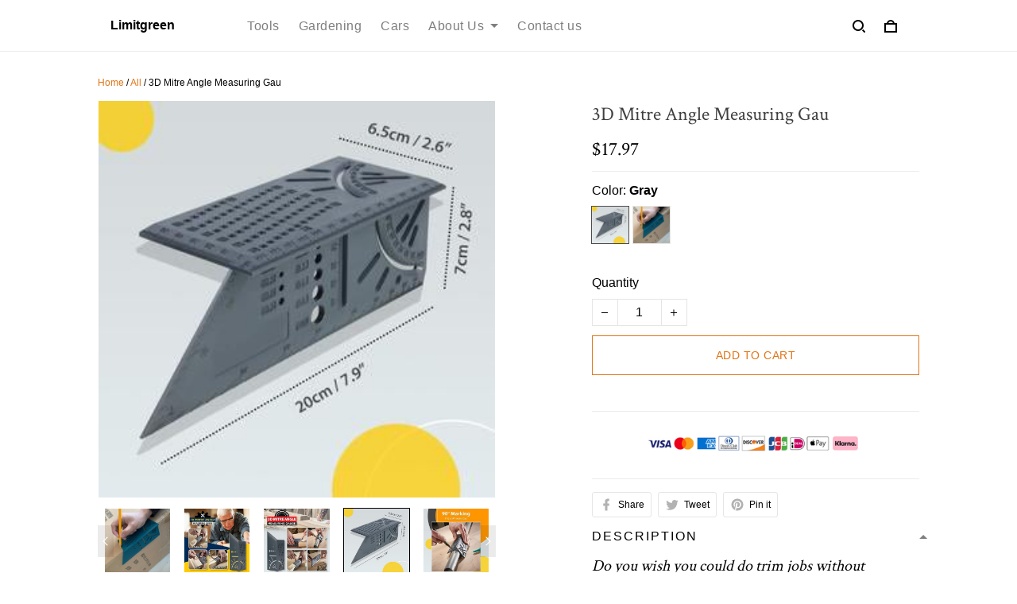

--- FILE ---
content_type: application/javascript
request_url: https://cdn.thesitebase.net/next/app/36508/assets/types.UkR5cL4A.js
body_size: 77
content:
const E={CHANGE_FORM:"change_form",PAGE_ACTION:"page_action",PAYMENT:"payment",SHIPPING:"shipping",MEASURE_NETWORK:"measure_network"},_={VALUE_CHECKOUT_FORM:"001",TIME_PAGE_ACTION:"001",PROCESSING_PAYMENT:"007",DATA_TYPE_NONE:"000",TIME_LOAD_FORM_PAYMENT:"005"},e={ERROR_TYPE_NONE:"000",ERROR_PROCESSING_PAYMENT:"006",NOT_FOUND_SHIPPING_METHOD:"001"},T={FRONTEND:"frontend"},O={INFO:1,WARN:2,ERROR:3,HIGH_RISK:4},t={CONTACT_INFORMATION:"contact_information",COMPLETE_PURCHASE:"complete_purchase",CLICK_PLACE_ORDER:"click_place_order"},N={CHECKOUT_PAYMENT_METHOD:"checkout-payment-method"},o={Current:"customerCurrent"};export{E as A,t as C,_ as D,e as E,N as F,O as L,T as S,o as a};
